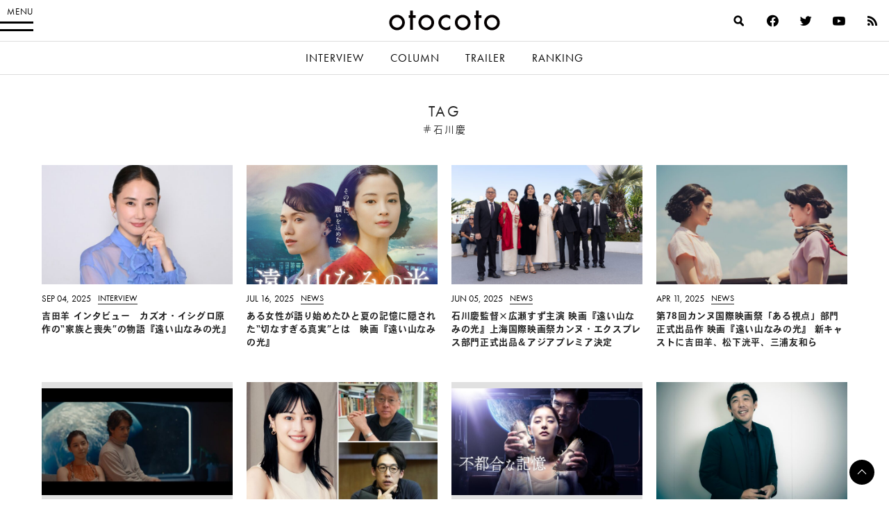

--- FILE ---
content_type: text/html; charset=utf-8
request_url: https://www.google.com/recaptcha/api2/aframe
body_size: 264
content:
<!DOCTYPE HTML><html><head><meta http-equiv="content-type" content="text/html; charset=UTF-8"></head><body><script nonce="tbqhubuH9otArV6k-p1nMQ">/** Anti-fraud and anti-abuse applications only. See google.com/recaptcha */ try{var clients={'sodar':'https://pagead2.googlesyndication.com/pagead/sodar?'};window.addEventListener("message",function(a){try{if(a.source===window.parent){var b=JSON.parse(a.data);var c=clients[b['id']];if(c){var d=document.createElement('img');d.src=c+b['params']+'&rc='+(localStorage.getItem("rc::a")?sessionStorage.getItem("rc::b"):"");window.document.body.appendChild(d);sessionStorage.setItem("rc::e",parseInt(sessionStorage.getItem("rc::e")||0)+1);localStorage.setItem("rc::h",'1769688691317');}}}catch(b){}});window.parent.postMessage("_grecaptcha_ready", "*");}catch(b){}</script></body></html>